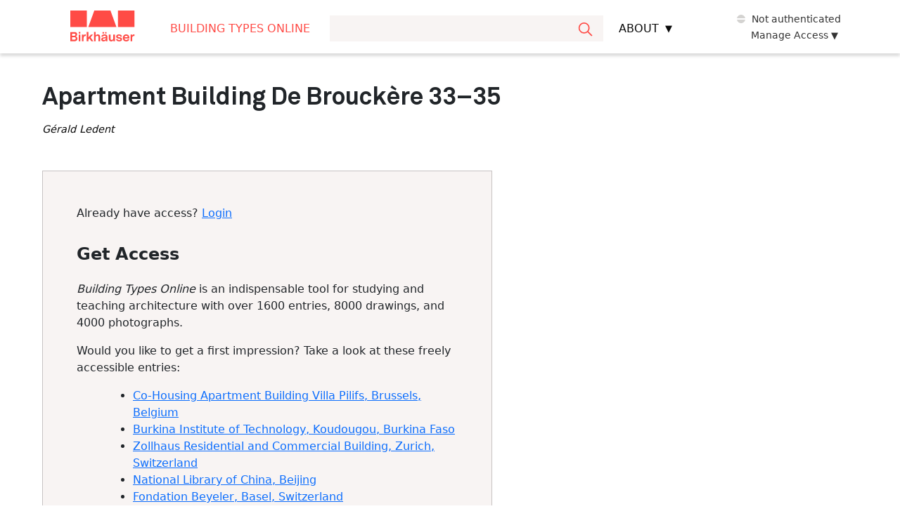

--- FILE ---
content_type: text/html; charset=UTF-8
request_url: https://bdt.degruyter.com/entry/bdt_28_010-apartment-building-de-brouckere-33-35/
body_size: 15767
content:
<!doctype html>
<html dir="ltr" lang="en-US" prefix="og: https://ogp.me/ns#">

<head>
    <meta charset="UTF-8">
    <meta name="viewport" content="width=device-width, initial-scale=1">
    <link rel="profile" href="https://gmpg.org/xfn/11">
            <!-- Hotjar Tracking Code -->
        <script>
            (function(h, o, t, j, a, r) {
                h.hj = h.hj || function() {
                    (h.hj.q = h.hj.q || []).push(arguments)
                };
                h._hjSettings = {
                    hjid: 3340412,
                    hjsv: 6
                };
                a = o.getElementsByTagName('head')[0];
                r = o.createElement('script');
                r.async = 1;
                r.src = t + h._hjSettings.hjid + j + h._hjSettings.hjsv;
                a.appendChild(r);
            })(window, document, 'https://static.hotjar.com/c/hotjar-', '.js?sv=');
        </script>
        <!-- Google tag (gtag.js) -->
    <script async src=https://www.googletagmanager.com/gtag/js?id=G-BPQZ0ZC4LX></script>
    <script>
        window.dataLayer = window.dataLayer || [];

        function gtag() {
            dataLayer.push(arguments);
        }
        gtag('js', new Date());
        gtag('config', 'G-BPQZ0ZC4LX');
    </script>

            <script>
            var _ll = _ll || [];

            _ll.push([
                "setDefaults", {
                    "pid": 'b37de8062c3a56bd',
                    "sid": 'c6mhu8kbffdionchs0gg0oj5jv',
                    "url": 'https://bdt.degruyter.com/entry/bdt_28_010-apartment-building-de-brouckere-33-35/',
                    "plid": "bdt",
                    "plname": "Building Types Online",
                    "dbid": "bdt",
                    "dbname": "Building Types Online"
                }
            ]);
        </script>
    
    <!-- load Akkurat-Light.woff2 from theme folder-->
    <link rel="preload" href="https://bdt.degruyter.com/wp-content/themes/dg-database/typography/Akkurat-Light.woff2" as="font" type="font/woff2" crossorigin>

    <title>(BDT_28_010) Apartment Building De Brouckère 33–35 - Building Types Online</title>

		<!-- All in One SEO 4.9.3 - aioseo.com -->
	<meta name="description" content="This building dates from the creation of Brussels’ central boulevards (1865–1880). It is located on a large plot of 22 m by 32 m. Behind a Haussmann-inspired façade, several dwelling types could originally be found. On the ground floor, three shops are connected to their first-floor accommodations by spiral staircases. On either side, two carriage" />
	<meta name="robots" content="max-image-preview:large" />
	<link rel="canonical" href="https://bdt.degruyter.com/entry/bdt_28_010-apartment-building-de-brouckere-33-35/" />
	<meta name="generator" content="All in One SEO (AIOSEO) 4.9.3" />
		<meta property="og:locale" content="en_US" />
		<meta property="og:site_name" content="Building Types Online - Building Types Online is an indispensable tool for studying and teaching architecture with over 1600 entries, 8000 drawings, and 4000 photographs." />
		<meta property="og:type" content="article" />
		<meta property="og:title" content="(BDT_28_010) Apartment Building De Brouckère 33–35 - Building Types Online" />
		<meta property="og:description" content="This building dates from the creation of Brussels’ central boulevards (1865–1880). It is located on a large plot of 22 m by 32 m. Behind a Haussmann-inspired façade, several dwelling types could originally be found. On the ground floor, three shops are connected to their first-floor accommodations by spiral staircases. On either side, two carriage" />
		<meta property="og:url" content="https://bdt.degruyter.com/entry/bdt_28_010-apartment-building-de-brouckere-33-35/" />
		<meta property="article:published_time" content="2025-12-18T10:16:26+00:00" />
		<meta property="article:modified_time" content="2025-12-18T10:16:26+00:00" />
		<meta name="twitter:card" content="summary_large_image" />
		<meta name="twitter:title" content="(BDT_28_010) Apartment Building De Brouckère 33–35 - Building Types Online" />
		<meta name="twitter:description" content="This building dates from the creation of Brussels’ central boulevards (1865–1880). It is located on a large plot of 22 m by 32 m. Behind a Haussmann-inspired façade, several dwelling types could originally be found. On the ground floor, three shops are connected to their first-floor accommodations by spiral staircases. On either side, two carriage" />
		<script type="application/ld+json" class="aioseo-schema">
			{"@context":"https:\/\/schema.org","@graph":[{"@type":"BreadcrumbList","@id":"https:\/\/bdt.degruyter.com\/entry\/bdt_28_010-apartment-building-de-brouckere-33-35\/#breadcrumblist","itemListElement":[{"@type":"ListItem","@id":"https:\/\/bdt.degruyter.com#listItem","position":1,"name":"Home","item":"https:\/\/bdt.degruyter.com","nextItem":{"@type":"ListItem","@id":"https:\/\/bdt.degruyter.com\/entry-type\/project\/#listItem","name":"Project"}},{"@type":"ListItem","@id":"https:\/\/bdt.degruyter.com\/entry-type\/project\/#listItem","position":2,"name":"Project","item":"https:\/\/bdt.degruyter.com\/entry-type\/project\/","nextItem":{"@type":"ListItem","@id":"https:\/\/bdt.degruyter.com\/entry\/bdt_28_010-apartment-building-de-brouckere-33-35\/#listItem","name":"(BDT_28_010) Apartment Building De Brouck\u00e8re 33\u201335"},"previousItem":{"@type":"ListItem","@id":"https:\/\/bdt.degruyter.com#listItem","name":"Home"}},{"@type":"ListItem","@id":"https:\/\/bdt.degruyter.com\/entry\/bdt_28_010-apartment-building-de-brouckere-33-35\/#listItem","position":3,"name":"(BDT_28_010) Apartment Building De Brouck\u00e8re 33\u201335","previousItem":{"@type":"ListItem","@id":"https:\/\/bdt.degruyter.com\/entry-type\/project\/#listItem","name":"Project"}}]},{"@type":"Organization","@id":"https:\/\/bdt.degruyter.com\/#organization","name":"Building Types Online","description":"Building Types Online is an indispensable tool for studying and teaching architecture with over 1600 entries, 8000 drawings, and 4000 photographs.","url":"https:\/\/bdt.degruyter.com\/"},{"@type":"WebPage","@id":"https:\/\/bdt.degruyter.com\/entry\/bdt_28_010-apartment-building-de-brouckere-33-35\/#webpage","url":"https:\/\/bdt.degruyter.com\/entry\/bdt_28_010-apartment-building-de-brouckere-33-35\/","name":"(BDT_28_010) Apartment Building De Brouck\u00e8re 33\u201335 - Building Types Online","description":"This building dates from the creation of Brussels\u2019 central boulevards (1865\u20131880). It is located on a large plot of 22 m by 32 m. Behind a Haussmann-inspired fa\u00e7ade, several dwelling types could originally be found. On the ground floor, three shops are connected to their first-floor accommodations by spiral staircases. On either side, two carriage","inLanguage":"en-US","isPartOf":{"@id":"https:\/\/bdt.degruyter.com\/#website"},"breadcrumb":{"@id":"https:\/\/bdt.degruyter.com\/entry\/bdt_28_010-apartment-building-de-brouckere-33-35\/#breadcrumblist"},"image":{"@type":"ImageObject","url":"https:\/\/bdt-cdn.s3.eu-central-1.amazonaws.com\/wp-content\/uploads\/2025\/11\/BDT_28_010_Photo01.jpg","@id":"https:\/\/bdt.degruyter.com\/entry\/bdt_28_010-apartment-building-de-brouckere-33-35\/#mainImage","width":465,"height":698},"primaryImageOfPage":{"@id":"https:\/\/bdt.degruyter.com\/entry\/bdt_28_010-apartment-building-de-brouckere-33-35\/#mainImage"},"datePublished":"2025-12-18T10:16:26+00:00","dateModified":"2025-12-18T10:16:26+00:00"},{"@type":"WebSite","@id":"https:\/\/bdt.degruyter.com\/#website","url":"https:\/\/bdt.degruyter.com\/","name":"Building Types Online","description":"Building Types Online is an indispensable tool for studying and teaching architecture with over 1600 entries, 8000 drawings, and 4000 photographs.","inLanguage":"en-US","publisher":{"@id":"https:\/\/bdt.degruyter.com\/#organization"}}]}
		</script>
		<!-- All in One SEO -->

<link rel="alternate" type="application/rss+xml" title="Building Types Online &raquo; Feed" href="https://bdt.degruyter.com/feed/" />
<link rel="alternate" type="application/rss+xml" title="Building Types Online &raquo; Comments Feed" href="https://bdt.degruyter.com/comments/feed/" />
<link rel="alternate" title="oEmbed (JSON)" type="application/json+oembed" href="https://bdt.degruyter.com/wp-json/oembed/1.0/embed?url=https%3A%2F%2Fbdt.degruyter.com%2Fentry%2Fbdt_28_010-apartment-building-de-brouckere-33-35%2F" />
<link rel="alternate" title="oEmbed (XML)" type="text/xml+oembed" href="https://bdt.degruyter.com/wp-json/oembed/1.0/embed?url=https%3A%2F%2Fbdt.degruyter.com%2Fentry%2Fbdt_28_010-apartment-building-de-brouckere-33-35%2F&#038;format=xml" />
<style id='wp-img-auto-sizes-contain-inline-css'>
img:is([sizes=auto i],[sizes^="auto," i]){contain-intrinsic-size:3000px 1500px}
/*# sourceURL=wp-img-auto-sizes-contain-inline-css */
</style>
<style id='wp-block-library-inline-css'>
:root{--wp-block-synced-color:#7a00df;--wp-block-synced-color--rgb:122,0,223;--wp-bound-block-color:var(--wp-block-synced-color);--wp-editor-canvas-background:#ddd;--wp-admin-theme-color:#007cba;--wp-admin-theme-color--rgb:0,124,186;--wp-admin-theme-color-darker-10:#006ba1;--wp-admin-theme-color-darker-10--rgb:0,107,160.5;--wp-admin-theme-color-darker-20:#005a87;--wp-admin-theme-color-darker-20--rgb:0,90,135;--wp-admin-border-width-focus:2px}@media (min-resolution:192dpi){:root{--wp-admin-border-width-focus:1.5px}}.wp-element-button{cursor:pointer}:root .has-very-light-gray-background-color{background-color:#eee}:root .has-very-dark-gray-background-color{background-color:#313131}:root .has-very-light-gray-color{color:#eee}:root .has-very-dark-gray-color{color:#313131}:root .has-vivid-green-cyan-to-vivid-cyan-blue-gradient-background{background:linear-gradient(135deg,#00d084,#0693e3)}:root .has-purple-crush-gradient-background{background:linear-gradient(135deg,#34e2e4,#4721fb 50%,#ab1dfe)}:root .has-hazy-dawn-gradient-background{background:linear-gradient(135deg,#faaca8,#dad0ec)}:root .has-subdued-olive-gradient-background{background:linear-gradient(135deg,#fafae1,#67a671)}:root .has-atomic-cream-gradient-background{background:linear-gradient(135deg,#fdd79a,#004a59)}:root .has-nightshade-gradient-background{background:linear-gradient(135deg,#330968,#31cdcf)}:root .has-midnight-gradient-background{background:linear-gradient(135deg,#020381,#2874fc)}:root{--wp--preset--font-size--normal:16px;--wp--preset--font-size--huge:42px}.has-regular-font-size{font-size:1em}.has-larger-font-size{font-size:2.625em}.has-normal-font-size{font-size:var(--wp--preset--font-size--normal)}.has-huge-font-size{font-size:var(--wp--preset--font-size--huge)}.has-text-align-center{text-align:center}.has-text-align-left{text-align:left}.has-text-align-right{text-align:right}.has-fit-text{white-space:nowrap!important}#end-resizable-editor-section{display:none}.aligncenter{clear:both}.items-justified-left{justify-content:flex-start}.items-justified-center{justify-content:center}.items-justified-right{justify-content:flex-end}.items-justified-space-between{justify-content:space-between}.screen-reader-text{border:0;clip-path:inset(50%);height:1px;margin:-1px;overflow:hidden;padding:0;position:absolute;width:1px;word-wrap:normal!important}.screen-reader-text:focus{background-color:#ddd;clip-path:none;color:#444;display:block;font-size:1em;height:auto;left:5px;line-height:normal;padding:15px 23px 14px;text-decoration:none;top:5px;width:auto;z-index:100000}html :where(.has-border-color){border-style:solid}html :where([style*=border-top-color]){border-top-style:solid}html :where([style*=border-right-color]){border-right-style:solid}html :where([style*=border-bottom-color]){border-bottom-style:solid}html :where([style*=border-left-color]){border-left-style:solid}html :where([style*=border-width]){border-style:solid}html :where([style*=border-top-width]){border-top-style:solid}html :where([style*=border-right-width]){border-right-style:solid}html :where([style*=border-bottom-width]){border-bottom-style:solid}html :where([style*=border-left-width]){border-left-style:solid}html :where(img[class*=wp-image-]){height:auto;max-width:100%}:where(figure){margin:0 0 1em}html :where(.is-position-sticky){--wp-admin--admin-bar--position-offset:var(--wp-admin--admin-bar--height,0px)}@media screen and (max-width:600px){html :where(.is-position-sticky){--wp-admin--admin-bar--position-offset:0px}}

/*# sourceURL=wp-block-library-inline-css */
</style><style id='global-styles-inline-css'>
:root{--wp--preset--aspect-ratio--square: 1;--wp--preset--aspect-ratio--4-3: 4/3;--wp--preset--aspect-ratio--3-4: 3/4;--wp--preset--aspect-ratio--3-2: 3/2;--wp--preset--aspect-ratio--2-3: 2/3;--wp--preset--aspect-ratio--16-9: 16/9;--wp--preset--aspect-ratio--9-16: 9/16;--wp--preset--color--black: #000000;--wp--preset--color--cyan-bluish-gray: #abb8c3;--wp--preset--color--white: #ffffff;--wp--preset--color--pale-pink: #f78da7;--wp--preset--color--vivid-red: #cf2e2e;--wp--preset--color--luminous-vivid-orange: #ff6900;--wp--preset--color--luminous-vivid-amber: #fcb900;--wp--preset--color--light-green-cyan: #7bdcb5;--wp--preset--color--vivid-green-cyan: #00d084;--wp--preset--color--pale-cyan-blue: #8ed1fc;--wp--preset--color--vivid-cyan-blue: #0693e3;--wp--preset--color--vivid-purple: #9b51e0;--wp--preset--gradient--vivid-cyan-blue-to-vivid-purple: linear-gradient(135deg,rgb(6,147,227) 0%,rgb(155,81,224) 100%);--wp--preset--gradient--light-green-cyan-to-vivid-green-cyan: linear-gradient(135deg,rgb(122,220,180) 0%,rgb(0,208,130) 100%);--wp--preset--gradient--luminous-vivid-amber-to-luminous-vivid-orange: linear-gradient(135deg,rgb(252,185,0) 0%,rgb(255,105,0) 100%);--wp--preset--gradient--luminous-vivid-orange-to-vivid-red: linear-gradient(135deg,rgb(255,105,0) 0%,rgb(207,46,46) 100%);--wp--preset--gradient--very-light-gray-to-cyan-bluish-gray: linear-gradient(135deg,rgb(238,238,238) 0%,rgb(169,184,195) 100%);--wp--preset--gradient--cool-to-warm-spectrum: linear-gradient(135deg,rgb(74,234,220) 0%,rgb(151,120,209) 20%,rgb(207,42,186) 40%,rgb(238,44,130) 60%,rgb(251,105,98) 80%,rgb(254,248,76) 100%);--wp--preset--gradient--blush-light-purple: linear-gradient(135deg,rgb(255,206,236) 0%,rgb(152,150,240) 100%);--wp--preset--gradient--blush-bordeaux: linear-gradient(135deg,rgb(254,205,165) 0%,rgb(254,45,45) 50%,rgb(107,0,62) 100%);--wp--preset--gradient--luminous-dusk: linear-gradient(135deg,rgb(255,203,112) 0%,rgb(199,81,192) 50%,rgb(65,88,208) 100%);--wp--preset--gradient--pale-ocean: linear-gradient(135deg,rgb(255,245,203) 0%,rgb(182,227,212) 50%,rgb(51,167,181) 100%);--wp--preset--gradient--electric-grass: linear-gradient(135deg,rgb(202,248,128) 0%,rgb(113,206,126) 100%);--wp--preset--gradient--midnight: linear-gradient(135deg,rgb(2,3,129) 0%,rgb(40,116,252) 100%);--wp--preset--font-size--small: 13px;--wp--preset--font-size--medium: 20px;--wp--preset--font-size--large: 36px;--wp--preset--font-size--x-large: 42px;--wp--preset--spacing--20: 0.44rem;--wp--preset--spacing--30: 0.67rem;--wp--preset--spacing--40: 1rem;--wp--preset--spacing--50: 1.5rem;--wp--preset--spacing--60: 2.25rem;--wp--preset--spacing--70: 3.38rem;--wp--preset--spacing--80: 5.06rem;--wp--preset--shadow--natural: 6px 6px 9px rgba(0, 0, 0, 0.2);--wp--preset--shadow--deep: 12px 12px 50px rgba(0, 0, 0, 0.4);--wp--preset--shadow--sharp: 6px 6px 0px rgba(0, 0, 0, 0.2);--wp--preset--shadow--outlined: 6px 6px 0px -3px rgb(255, 255, 255), 6px 6px rgb(0, 0, 0);--wp--preset--shadow--crisp: 6px 6px 0px rgb(0, 0, 0);}:where(.is-layout-flex){gap: 0.5em;}:where(.is-layout-grid){gap: 0.5em;}body .is-layout-flex{display: flex;}.is-layout-flex{flex-wrap: wrap;align-items: center;}.is-layout-flex > :is(*, div){margin: 0;}body .is-layout-grid{display: grid;}.is-layout-grid > :is(*, div){margin: 0;}:where(.wp-block-columns.is-layout-flex){gap: 2em;}:where(.wp-block-columns.is-layout-grid){gap: 2em;}:where(.wp-block-post-template.is-layout-flex){gap: 1.25em;}:where(.wp-block-post-template.is-layout-grid){gap: 1.25em;}.has-black-color{color: var(--wp--preset--color--black) !important;}.has-cyan-bluish-gray-color{color: var(--wp--preset--color--cyan-bluish-gray) !important;}.has-white-color{color: var(--wp--preset--color--white) !important;}.has-pale-pink-color{color: var(--wp--preset--color--pale-pink) !important;}.has-vivid-red-color{color: var(--wp--preset--color--vivid-red) !important;}.has-luminous-vivid-orange-color{color: var(--wp--preset--color--luminous-vivid-orange) !important;}.has-luminous-vivid-amber-color{color: var(--wp--preset--color--luminous-vivid-amber) !important;}.has-light-green-cyan-color{color: var(--wp--preset--color--light-green-cyan) !important;}.has-vivid-green-cyan-color{color: var(--wp--preset--color--vivid-green-cyan) !important;}.has-pale-cyan-blue-color{color: var(--wp--preset--color--pale-cyan-blue) !important;}.has-vivid-cyan-blue-color{color: var(--wp--preset--color--vivid-cyan-blue) !important;}.has-vivid-purple-color{color: var(--wp--preset--color--vivid-purple) !important;}.has-black-background-color{background-color: var(--wp--preset--color--black) !important;}.has-cyan-bluish-gray-background-color{background-color: var(--wp--preset--color--cyan-bluish-gray) !important;}.has-white-background-color{background-color: var(--wp--preset--color--white) !important;}.has-pale-pink-background-color{background-color: var(--wp--preset--color--pale-pink) !important;}.has-vivid-red-background-color{background-color: var(--wp--preset--color--vivid-red) !important;}.has-luminous-vivid-orange-background-color{background-color: var(--wp--preset--color--luminous-vivid-orange) !important;}.has-luminous-vivid-amber-background-color{background-color: var(--wp--preset--color--luminous-vivid-amber) !important;}.has-light-green-cyan-background-color{background-color: var(--wp--preset--color--light-green-cyan) !important;}.has-vivid-green-cyan-background-color{background-color: var(--wp--preset--color--vivid-green-cyan) !important;}.has-pale-cyan-blue-background-color{background-color: var(--wp--preset--color--pale-cyan-blue) !important;}.has-vivid-cyan-blue-background-color{background-color: var(--wp--preset--color--vivid-cyan-blue) !important;}.has-vivid-purple-background-color{background-color: var(--wp--preset--color--vivid-purple) !important;}.has-black-border-color{border-color: var(--wp--preset--color--black) !important;}.has-cyan-bluish-gray-border-color{border-color: var(--wp--preset--color--cyan-bluish-gray) !important;}.has-white-border-color{border-color: var(--wp--preset--color--white) !important;}.has-pale-pink-border-color{border-color: var(--wp--preset--color--pale-pink) !important;}.has-vivid-red-border-color{border-color: var(--wp--preset--color--vivid-red) !important;}.has-luminous-vivid-orange-border-color{border-color: var(--wp--preset--color--luminous-vivid-orange) !important;}.has-luminous-vivid-amber-border-color{border-color: var(--wp--preset--color--luminous-vivid-amber) !important;}.has-light-green-cyan-border-color{border-color: var(--wp--preset--color--light-green-cyan) !important;}.has-vivid-green-cyan-border-color{border-color: var(--wp--preset--color--vivid-green-cyan) !important;}.has-pale-cyan-blue-border-color{border-color: var(--wp--preset--color--pale-cyan-blue) !important;}.has-vivid-cyan-blue-border-color{border-color: var(--wp--preset--color--vivid-cyan-blue) !important;}.has-vivid-purple-border-color{border-color: var(--wp--preset--color--vivid-purple) !important;}.has-vivid-cyan-blue-to-vivid-purple-gradient-background{background: var(--wp--preset--gradient--vivid-cyan-blue-to-vivid-purple) !important;}.has-light-green-cyan-to-vivid-green-cyan-gradient-background{background: var(--wp--preset--gradient--light-green-cyan-to-vivid-green-cyan) !important;}.has-luminous-vivid-amber-to-luminous-vivid-orange-gradient-background{background: var(--wp--preset--gradient--luminous-vivid-amber-to-luminous-vivid-orange) !important;}.has-luminous-vivid-orange-to-vivid-red-gradient-background{background: var(--wp--preset--gradient--luminous-vivid-orange-to-vivid-red) !important;}.has-very-light-gray-to-cyan-bluish-gray-gradient-background{background: var(--wp--preset--gradient--very-light-gray-to-cyan-bluish-gray) !important;}.has-cool-to-warm-spectrum-gradient-background{background: var(--wp--preset--gradient--cool-to-warm-spectrum) !important;}.has-blush-light-purple-gradient-background{background: var(--wp--preset--gradient--blush-light-purple) !important;}.has-blush-bordeaux-gradient-background{background: var(--wp--preset--gradient--blush-bordeaux) !important;}.has-luminous-dusk-gradient-background{background: var(--wp--preset--gradient--luminous-dusk) !important;}.has-pale-ocean-gradient-background{background: var(--wp--preset--gradient--pale-ocean) !important;}.has-electric-grass-gradient-background{background: var(--wp--preset--gradient--electric-grass) !important;}.has-midnight-gradient-background{background: var(--wp--preset--gradient--midnight) !important;}.has-small-font-size{font-size: var(--wp--preset--font-size--small) !important;}.has-medium-font-size{font-size: var(--wp--preset--font-size--medium) !important;}.has-large-font-size{font-size: var(--wp--preset--font-size--large) !important;}.has-x-large-font-size{font-size: var(--wp--preset--font-size--x-large) !important;}
/*# sourceURL=global-styles-inline-css */
</style>

<style id='classic-theme-styles-inline-css'>
/*! This file is auto-generated */
.wp-block-button__link{color:#fff;background-color:#32373c;border-radius:9999px;box-shadow:none;text-decoration:none;padding:calc(.667em + 2px) calc(1.333em + 2px);font-size:1.125em}.wp-block-file__button{background:#32373c;color:#fff;text-decoration:none}
/*# sourceURL=/wp-includes/css/classic-themes.min.css */
</style>
<link rel='stylesheet' id='search-filter-plugin-styles-css' href='https://bdt.degruyter.com/wp-content/plugins/search-filter-pro/public/assets/css/search-filter.min.css?ver=2.5.19' media='all' />
<link rel='stylesheet' id='mco-style-css' href='https://bdt.degruyter.com/wp-content/themes/dg-database/style.css?ver=1.2.5' media='all' />
<link rel='stylesheet' id='bootstrap-css' href='https://bdt.degruyter.com/wp-content/themes/dg-database/bootstrap.min.css?ver=20220913' media='all' />
<link rel='stylesheet' id='swiper-bundle-css' href='https://bdt.degruyter.com/wp-content/themes/dg-database/swiper-bundle.min.css' media='all' />
<script src="https://bdt.degruyter.com/wp-includes/js/jquery/jquery.min.js?ver=3.7.1" id="jquery-core-js"></script>
<script src="https://bdt.degruyter.com/wp-includes/js/jquery/jquery-migrate.min.js?ver=3.4.1" id="jquery-migrate-js"></script>
<script id="search-filter-plugin-build-js-extra">
var SF_LDATA = {"ajax_url":"https://bdt.degruyter.com/wp-admin/admin-ajax.php","home_url":"https://bdt.degruyter.com/","extensions":[]};
//# sourceURL=search-filter-plugin-build-js-extra
</script>
<script src="https://bdt.degruyter.com/wp-content/plugins/search-filter-pro/public/assets/js/search-filter-build.min.js?ver=2.5.19" id="search-filter-plugin-build-js"></script>
<script src="https://bdt.degruyter.com/wp-content/plugins/search-filter-pro/public/assets/js/chosen.jquery.min.js?ver=2.5.19" id="search-filter-plugin-chosen-js"></script>
<link rel="https://api.w.org/" href="https://bdt.degruyter.com/wp-json/" /><link rel="alternate" title="JSON" type="application/json" href="https://bdt.degruyter.com/wp-json/wp/v2/entry/49974" /><link rel="EditURI" type="application/rsd+xml" title="RSD" href="https://bdt.degruyter.com/xmlrpc.php?rsd" />
<meta name="generator" content="WordPress 6.9" />
<link rel='shortlink' href='https://bdt.degruyter.com/?p=49974' />
 <style> #h5vpQuickPlayer { width: 100%; max-width: 100%; margin: 0 auto; } </style> <link rel="icon" type="image/png" sizes="32x32" href="https://bdt.degruyter.com/wp-content/themes/dg-database/images/BDT_32x32.png" /><link rel="apple-touch-icon" sizes="180x180" href="https://bdt.degruyter.com/wp-content/themes/dg-database/images/BDT_180x180.png"><link rel="icon" type="image/svg+xml" href="https://bdt.degruyter.com/wp-content/themes/dg-database/images/BDT_32x32.svg" /></head>

<body class="wp-singular entry-template-default single single-entry postid-49974 wp-theme-dg-database no-sidebar">
	<div id="page" class="site">
		<a class="skip-link screen-reader-text" href="#content">Skip to content</a>
		<header id="masthead" class="site-header">
			<div id="page-banner">
				<div id="nav-bar">
    <div id="nav-bar-container">
        <a id="nav-bar-logo" href="https://bdt.degruyter.com"><svg width="92" height="44" viewBox="0 0 92 44" fill="none" xmlns="http://www.w3.org/2000/svg">
                <path d="M25.5982 23.4667L34.1317 0.00146667H57.0822L65.6171 23.4681L25.5982 23.4667ZM23.5384 0H-0.0020752V23.4667H23.5384V0ZM91.2174 0.00146667H67.6769V23.4681H91.2174V0.00146667ZM7.72657 36.8793C8.36364 36.6681 8.8521 36.2839 9.19638 35.7236C9.53919 35.1633 9.7128 34.5547 9.7128 33.8961C9.7128 33.3476 9.57745 32.8284 9.30967 32.3356C9.04043 31.8457 8.64465 31.4512 8.12088 31.152C7.5971 30.8543 6.95415 30.7047 6.1935 30.7047H-0.0020752V43.7639H5.87423C6.75994 43.7639 7.52795 43.5937 8.17678 43.252C8.82562 42.9103 9.31997 42.4527 9.65542 41.8807C9.99235 41.3087 10.1615 40.6985 10.1615 40.0517C10.1615 39.3184 9.94821 38.6599 9.52448 38.0747C9.10075 37.4895 8.50047 37.092 7.72657 36.8793ZM2.39317 32.9428H5.57409C6.12434 32.9428 6.53925 33.0792 6.82026 33.3535C7.09981 33.6277 7.24105 33.9753 7.24105 34.3977C7.24105 34.6852 7.1719 34.9492 7.03654 35.1927C6.89824 35.4332 6.69226 35.6268 6.41713 35.7705C6.142 35.9143 5.81243 35.9847 5.42549 35.9847H2.39317V32.9428ZM7.48381 40.5929C7.33374 40.8789 7.10422 41.1063 6.79084 41.2735C6.47892 41.4421 6.09345 41.5257 5.63147 41.5257H2.39317V37.9251H5.74328C6.15524 37.9251 6.50688 38.0028 6.79966 38.1583C7.09539 38.3152 7.31903 38.5264 7.47498 38.7919C7.63094 39.0603 7.70892 39.3551 7.70892 39.6792C7.70892 40.0019 7.63388 40.3069 7.48381 40.5929ZM11.9197 30.4055H14.3547V32.8123H11.9197V30.4055ZM11.958 43.7639H14.2988V34.1557H11.958V43.7639ZM19.6749 34.5385C20.0912 34.21 20.6179 34.0443 21.255 34.0443H22.0981V36.3191H21.255C20.4061 36.3191 19.7955 36.5567 19.4218 37.0289C19.0481 37.5027 18.8598 38.192 18.8598 39.1013V43.7639H16.5204V34.1557H18.7847V35.9099C18.9598 35.3247 19.2555 34.8671 19.6749 34.5385ZM28.7556 38.0923L32.7251 43.7639H29.8988L27.1828 39.7525L25.6659 41.3204V43.7639H23.3281V30.4993H25.6659V38.4648L29.4692 34.1557H32.5177L28.7556 38.0923ZM39.1208 33.9885C40.2184 33.9885 41.0408 34.2965 41.5926 34.9111C42.1413 35.5271 42.415 36.3939 42.415 37.5159V43.7639H40.0757V37.8884C40.0757 37.2915 39.9138 36.8339 39.5887 36.5156C39.2635 36.1988 38.8339 36.0404 38.2984 36.0404C37.8614 36.0404 37.4685 36.1401 37.1169 36.3396C36.7697 36.5376 36.4975 36.8295 36.3048 37.2167C36.1106 37.6009 36.0135 38.0615 36.0135 38.5968V43.7639H33.6726V30.4993H36.0135V35.5931C36.3004 35.0695 36.7123 34.672 37.2493 34.3977C37.7849 34.1249 38.4102 33.9885 39.1208 33.9885ZM51.5061 32.868H49.4669V30.7795H51.5061V32.868ZM47.8926 30.7795H45.8534V32.868H47.8926V30.7795ZM51.7694 34.7893C52.4153 35.3247 52.7405 36.1401 52.7405 37.2343V43.7639H50.5688V42.086C50.2569 42.6815 49.8185 43.1464 49.2506 43.4764C48.6827 43.8049 48 43.9707 47.2011 43.9707C46.2389 43.9707 45.4664 43.7213 44.8809 43.2241C44.2924 42.7269 43.9996 42.0244 43.9996 41.1151C43.9996 40.1705 44.2997 39.4797 44.8985 39.0441C45.4973 38.61 46.2521 38.3357 47.1628 38.2228L49.202 37.9617C49.4521 37.9251 49.6655 37.8752 49.8406 37.8136C50.0156 37.7505 50.1554 37.6581 50.2613 37.5335C50.3673 37.4088 50.4202 37.2284 50.4202 36.9923C50.4202 36.6051 50.2775 36.3176 49.9892 36.124C49.7023 35.9319 49.2668 35.8351 48.6782 35.8351C48.0044 35.8351 47.4924 35.9539 47.1437 36.1885C46.7965 36.4261 46.5714 36.7679 46.4713 37.2152H44.1688C44.3321 36.1211 44.8117 35.3085 45.6106 34.7805C46.4081 34.2525 47.4689 33.9885 48.7915 33.9885C50.1275 33.9885 51.1176 34.2555 51.7694 34.7893ZM50.0833 40.9288C50.3084 40.5812 50.4202 40.1896 50.4202 39.7525V39.2729C50.3187 39.3125 50.2172 39.3521 50.1216 39.3815C49.8715 39.4548 49.5095 39.5237 49.0372 39.5853L47.8926 39.7525C47.4188 39.8039 47.0422 39.9124 46.7612 40.0796C46.4816 40.2483 46.3389 40.5313 46.3389 40.9288C46.3389 41.3013 46.4669 41.5829 46.7229 41.7677C46.9789 41.954 47.3512 42.0493 47.8367 42.0493C48.3354 42.0493 48.7783 41.9496 49.1667 41.7501C49.5522 41.5521 49.8582 41.2779 50.0833 40.9288ZM61.037 34.1557H63.3764V43.7639H61.1871V42.086C60.9267 42.7196 60.5294 43.1933 59.9998 43.5043C59.4672 43.8137 58.8463 43.9707 58.1371 43.9707C57.0749 43.9707 56.2598 43.6597 55.683 43.0379C55.1107 42.416 54.8238 41.5521 54.8238 40.4433V34.1557H57.1646V40.1265C57.1646 40.7235 57.3206 41.1781 57.6398 41.4891C57.9576 41.8 58.3858 41.954 58.9243 41.954C59.5599 41.954 60.0719 41.7193 60.4573 41.2456C60.8443 40.7733 61.037 40.1456 61.037 39.3609V34.1557ZM72.0613 38.6335C72.4924 38.8212 72.8441 39.0969 73.1192 39.4651C73.3943 39.8317 73.5312 40.3201 73.5312 40.9288C73.5312 41.9115 73.1633 42.6639 72.4277 43.186C71.692 43.7081 70.7298 43.9707 69.544 43.9707C68.3346 43.9707 67.2944 43.7023 66.4278 43.1684C65.5612 42.6331 65.0786 41.8308 64.9786 40.7616H67.3341C67.4239 41.2324 67.6666 41.5859 68.0653 41.8147C68.4655 42.0464 68.9819 42.1608 69.619 42.1608C70.1546 42.1608 70.568 42.0757 70.8549 41.9085C71.1418 41.7399 71.2845 41.4891 71.2845 41.1532C71.2845 40.8159 71.1521 40.5753 70.8828 40.4243C70.6151 40.2747 70.2061 40.1515 69.6558 40.0517L68.367 39.8479C67.752 39.7349 67.2223 39.5824 66.7736 39.3903C66.3263 39.1967 65.954 38.9048 65.6598 38.5132C65.3685 38.1201 65.2228 37.6083 65.2228 36.9732C65.2228 36.014 65.5642 35.2777 66.2512 34.7615C66.9354 34.2467 67.8991 33.9885 69.1335 33.9885C70.3797 33.9885 71.3743 34.2555 72.1172 34.7893C72.8603 35.3247 73.2766 36.1137 73.362 37.158H71.0594C71.0094 36.6989 70.8078 36.3543 70.4518 36.124C70.0972 35.8937 69.6264 35.7793 69.0393 35.7793C68.5273 35.7793 68.1345 35.8659 67.8608 36.0389C67.5842 36.2149 67.4474 36.4687 67.4474 36.8045C67.4474 37.1419 67.5754 37.3912 67.8314 37.5511C68.0874 37.7139 68.4714 37.8444 68.9819 37.9441L70.5165 38.2052C71.1182 38.3049 71.6317 38.4487 72.0613 38.6335ZM81.9837 34.65C81.3083 34.2085 80.4741 33.9885 79.4751 33.9885C78.4894 33.9885 77.636 34.2085 76.918 34.65C76.203 35.0929 75.6557 35.6987 75.282 36.4701C74.9068 37.2416 74.7214 38.1113 74.7214 39.0823C74.7214 40.1265 74.923 41.0153 75.3276 41.7501C75.7337 42.4835 76.2986 43.0379 77.0225 43.4104C77.7464 43.7844 78.5747 43.9707 79.5134 43.9707C80.661 43.9707 81.6217 43.6993 82.3942 43.1596C83.1681 42.6169 83.6801 41.8381 83.9302 40.8159H81.6114C81.4467 41.2148 81.198 41.514 80.8596 41.712C80.5242 41.9129 80.0872 42.0112 79.5487 42.0112C78.9749 42.0112 78.4982 41.8997 78.1171 41.6753C77.7361 41.4509 77.4551 41.1195 77.2653 40.678C77.1476 40.3949 77.0696 40.0649 77.0255 39.6983H83.9861V39.1013C83.9861 38.1069 83.8213 37.2255 83.4888 36.4599C83.1607 35.6943 82.6575 35.0929 81.9837 34.65ZM77.0975 37.9251C77.1387 37.7256 77.1888 37.5364 77.2564 37.3663C77.4374 36.9043 77.714 36.5537 78.0818 36.3103C78.4496 36.0697 78.9131 35.948 79.4751 35.948C79.9239 35.948 80.3049 36.0243 80.6168 36.1797C80.9273 36.3352 81.1759 36.5625 81.3554 36.8603C81.5379 37.1609 81.6453 37.5144 81.6835 37.9251H77.0975ZM91.2174 34.0443V36.3191H90.3744C89.5269 36.3191 88.9149 36.5567 88.5397 37.0289C88.1675 37.5027 87.9777 38.192 87.9777 39.1013V43.7639H85.6383V34.1557H87.9012V35.9099C88.0777 35.3247 88.3749 34.8671 88.7942 34.5385C89.2121 34.21 89.7388 34.0443 90.3744 34.0443H91.2174Z" fill="currentColor" />
            </svg>
        </a>
        <h1 id="navbar-top-title" title="Building Types Online">
            <a href="https://bdt.degruyter.com">Building Types Online</a>
        </h1>
        <div id="search-bar-container">
            <div class="search-bar">
                                    <form role="search" method="get" class="search-form ms-2" action="https://bdt.degruyter.com/">
    <label style="width:100%">
        <span class="screen-reader-text">Start Exploring the Database...</span>
        <input id="search-input" type="search" class="ps-4 search-field" placeholder="" value="" name="s" title="Start Exploring the Database..." style="width:100%" />
    </label>
    <button type="submit" class="search-submit">
        <svg width="21" height="21" viewBox="0 0 21 21" fill="none" xmlns="http://www.w3.org/2000/svg">
            <circle cx="8.68407" cy="8.85143" r="7.05777" stroke="currentColor" stroke-width="1.66667" />
            <path d="M13.8545 14.0215L19.8408 20.0079" stroke="currentColor" stroke-width="1.66667" />
        </svg>
    </button>
</form>                            </div>
        </div>
        <nav id="site-navigation" class="main-navigation">
            <div id="d-menu" class="menu-container">
                <div class="menu-main-menu-container"><ul id="primary-menu" class="primary-menu"><li id="menu-item-7967" class="menu-item menu-item-type-custom menu-item-object-custom menu-item-has-children menu-item-7967"><a href="#">About</a>
<ul class="sub-menu">
	<li id="menu-item-24403" class="menu-item menu-item-type-post_type menu-item-object-page menu-item-24403"><a href="https://bdt.degruyter.com/about-this-database/">About this database</a></li>
	<li id="menu-item-31732" class="menu-item menu-item-type-post_type menu-item-object-page menu-item-31732"><a href="https://bdt.degruyter.com/search-help/">Search Help</a></li>
	<li id="menu-item-31737" class="menu-item menu-item-type-post_type menu-item-object-page menu-item-31737"><a href="https://bdt.degruyter.com/project-team-and-acknowledgements/">Acknowledgements</a></li>
	<li id="menu-item-31735" class="menu-item menu-item-type-post_type menu-item-object-page menu-item-31735"><a href="https://bdt.degruyter.com/preface/">Preface</a></li>
	<li id="menu-item-31734" class="menu-item menu-item-type-post_type menu-item-object-page menu-item-31734"><a href="https://bdt.degruyter.com/a-taxonomy-of-typological-classifications/">Taxonomy</a></li>
	<li id="menu-item-24404" class="menu-item menu-item-type-post_type menu-item-object-page menu-item-24404"><a href="https://bdt.degruyter.com/publications/">Publications</a></li>
</ul>
</li>
</ul></div>            </div>
        </nav>
        <div id="nav-user-container">
            <button id="nav-user" class="nav-button" type="button">
                <span id="user-icon-container">
                    <img id="status-icon" src="https://bdt.degruyter.com/wp-content/themes/dg-database/images/1x1.png" alt="user icon">
                    <img id="user-icon" src="https://bdt.degruyter.com/wp-content/themes/dg-database/images/userIcon.svg" alt="user icon">
                    <span id="user-text">Checking Authentication...</span>
                </span>
                <span id="access-text">Manage Access</span>
            </button>
            <div id="user-submenu">
                <div id="tzusht"></div>
                <a href="https://bdt.degruyter.com/log-in">Sign In / Sign Up</a>
            </div>
        </div>
        <!-- <nav class="mobile-navigation">
            <div id="m-menu" class="menu-container">
                <button id="hamburger-menu" class="hamburger-menu" aria-label="Toggle navigation">
                    <img src="https://bdt.degruyter.com/wp-content/themes/dg-database/images/hamburger-menu.svg" alt="Menu">
                </button>
                <div id="mobile-menu-container" class="mobile-menu-container">
                    <div id="mobile-menu" class="mobile-menu"><ul>
<li class="page_item page-item-22661"><a href="https://bdt.degruyter.com/a-taxonomy-of-typological-classifications/">A Taxonomy of Typological Classifications</a></li>
<li class="page_item page-item-22669"><a href="https://bdt.degruyter.com/about-this-database/">About this database</a></li>
<li class="page_item page-item-22625"><a href="https://bdt.degruyter.com/cookie-policy/">Cookie Policy</a></li>
<li class="page_item page-item-22630"><a href="https://bdt.degruyter.com/imprint/">Imprint</a></li>
<li class="page_item page-item-22645"><a href="https://bdt.degruyter.com/paywall/">Paywall</a></li>
<li class="page_item page-item-22657"><a href="https://bdt.degruyter.com/preface/">Preface</a></li>
<li class="page_item page-item-23137"><a href="https://bdt.degruyter.com/privacy-policy/">Privacy Policy</a></li>
<li class="page_item page-item-22665"><a href="https://bdt.degruyter.com/project-team-and-acknowledgements/">Project Team and Acknowledgements</a></li>
<li class="page_item page-item-22655"><a href="https://bdt.degruyter.com/publications/">Publications</a></li>
<li class="page_item page-item-22636"><a href="https://bdt.degruyter.com/search-help/">Search Help</a></li>
<li class="page_item page-item-22649"><a href="https://bdt.degruyter.com/log-in/">x-log-in</a></li>
<li class="page_item page-item-22647"><a href="https://bdt.degruyter.com/log-out/">x-log-out</a></li>
<li class="page_item page-item-22643"><a href="https://bdt.degruyter.com/login-status/">x-login-status</a></li>
</ul></div>
                </div>
            </div>
        </nav> -->
    </div>
</div><!-- #nav-bar -->			</div>
		</header><!-- #masthead -->

		<div id="content" class="site-content">
<main id="primary" class="site-main">

	



<article id="post-49974" class="content-wrapper">
    <header class="entry-header">
        <h2></h2>
        <h1 class="entry-title">Apartment Building De Brouckère 33–35</h1>
        <p>Gérald Ledent </p>
    </header><!-- .entry-header -->
            <div class="bp_wrapper">
            <div class="paywall_wrapper">
                <!-- wp:paragraph -->
<p>Already have access? <a href="/log-in">Login</a></p>
<!-- /wp:paragraph -->

<!-- wp:heading {"level":4} -->
<h4 class="wp-block-heading">Get Access</h4>
<!-- /wp:heading -->

<!-- wp:paragraph -->
<p><em>Building Types Online</em> is an indispensable tool for studying and teaching architecture with over 1600 entries, 8000 drawings, and 4000 photographs.</p>
<!-- /wp:paragraph -->

<!-- wp:paragraph -->
<p>Would you like to get a first impression? Take a look at these freely accessible entries:</p>
<!-- /wp:paragraph -->

<!-- wp:list -->
<ul class="wp-block-list"><!-- wp:list-item -->
<li><a href="https://bdt.degruyter.com/entry/bdt_28_035-co-housing-apartment-building-villa-pilifs/" title="">Co-Housing Apartment Building Villa Pilifs, Brussels, Belgium</a></li>
<!-- /wp:list-item -->

<!-- wp:list-item -->
<li><a href="https://bdt.degruyter.com/entry/bdt_31_005-burkina-institute-of-technology/" title="">Burkina Institute of Technology, Koudougou, Burkina Faso</a></li>
<!-- /wp:list-item -->

<!-- wp:list-item -->
<li><a href="https://bdt.degruyter.com/entry/bdt_27_035-zollhaus-residential-and-commercial-building/" title="">Zollhaus Residential and Commercial Building, Zurich, Switzerland</a></li>
<!-- /wp:list-item -->

<!-- wp:list-item -->
<li><a href="https://bdt.degruyter.com/entry/bdt_17_023/">National Library of China, Beijing</a></li>
<!-- /wp:list-item -->

<!-- wp:list-item -->
<li><a href="https://bdt.degruyter.com/entry/bdt_07_033/">Fondation Beyeler, Basel, Switzerland</a></li>
<!-- /wp:list-item -->

<!-- wp:list-item -->
<li><a href="https://bdt.degruyter.com/entry/bdt_08_007/">Acoustics in Sacred Buildings</a></li>
<!-- /wp:list-item --></ul>
<!-- /wp:list -->

<!-- wp:paragraph -->
<p></p>
<!-- /wp:paragraph -->

<!-- wp:paragraph -->
<p>An <strong>individual subscription</strong> to <em>Building Types Online</em> costs 299€ | 349$ | 249£ (incl. VAT) per year. If you are interested in such a subscription, please contact <a href="mailto:orders-journals@degruyter.com">orders-journals@degruyterbrill.com</a>.</p>
<!-- /wp:paragraph -->

<!-- wp:paragraph {"className":""} -->
<p>For further information and prices for <strong>institutional access</strong>, please contact our <a href="https://www.degruyterbrill.com/publishing/about-us/contact-us/sales" title="">Sales Team</a>.</p>
<!-- /wp:paragraph -->

<!-- wp:paragraph -->
<p></p>
<!-- /wp:paragraph -->            </div>
        </div>

        
    
</main><!-- #main -->


</div><!-- #content -->

<footer id="colophon" class="site-footer">
	<div class="content-wrapper">

		<div class="row">
			<div class="col-sm-12 col-md-6 px-md-0 px-4 pb-4">
				<p class="bto_footer">
					<a href="https://bdt.degruyter.com/?full=true">
						Building<br>Types<br>Online					</a>
					<br><br>
					<a href="https://bdt.degruyter.com/?full=true">
						<svg width="100" height="49" viewBox="0 0 100 49" fill="none" xmlns="http://www.w3.org/2000/svg">
							<path d="M27.9276 25.9613L37.2368 0.362928H62.2738L71.5846 25.9629L27.9276 25.9613ZM25.6806 0.361328H0V25.9613H25.6806V0.361328ZM99.5122 0.362928H73.8316V25.9629H99.5122V0.362928ZM8.43125 40.5933C9.12623 40.3629 9.6591 39.9437 10.0347 39.3325C10.4087 38.7213 10.598 38.0573 10.598 37.3389C10.598 36.7405 10.4504 36.1741 10.1583 35.6365C9.86455 35.1021 9.43279 34.6717 8.8614 34.3453C8.29001 34.0205 7.58861 33.8573 6.7588 33.8573H0V48.1037H6.41051C7.37674 48.1037 8.21457 47.9181 8.92239 47.5453C9.63021 47.1725 10.1695 46.6733 10.5355 46.0493C10.903 45.4253 11.0876 44.7597 11.0876 44.0541C11.0876 43.2541 10.8549 42.5357 10.3926 41.8973C9.93035 41.2589 9.2755 40.8253 8.43125 40.5933ZM2.613 36.2989H6.08308C6.68337 36.2989 7.13599 36.4477 7.44255 36.7469C7.74751 37.0461 7.90159 37.4253 7.90159 37.8861C7.90159 38.1997 7.82615 38.4877 7.67849 38.7533C7.52762 39.0157 7.30291 39.2269 7.00277 39.3837C6.70263 39.5405 6.3431 39.6173 5.92098 39.6173H2.613V36.2989ZM8.16642 44.6445C8.00271 44.9565 7.75232 45.2045 7.41045 45.3869C7.07018 45.5709 6.64966 45.6621 6.14568 45.6621H2.613V41.7341H6.26766C6.71707 41.7341 7.10068 41.8189 7.42008 41.9885C7.74269 42.1597 7.98666 42.3901 8.15679 42.6797C8.32692 42.9725 8.41199 43.2941 8.41199 43.6477C8.41199 43.9997 8.33013 44.3325 8.16642 44.6445ZM13.0056 33.5309H15.6619V36.1565H13.0056V33.5309ZM13.0473 48.1037H15.6009V37.6221H13.0473V48.1037ZM21.4657 38.0397C21.92 37.6813 22.4946 37.5005 23.1896 37.5005H24.1092V39.9821H23.1896C22.2634 39.9821 21.5974 40.2413 21.1897 40.7565C20.782 41.2733 20.5766 42.0253 20.5766 43.0173V48.1037H18.0245V37.6221H20.4947V39.5357C20.6857 38.8973 21.0083 38.3981 21.4657 38.0397ZM31.372 41.9165L35.7024 48.1037H32.6191L29.6562 43.7277L28.0014 45.4381V48.1037H25.451V33.6333H28.0014V42.3229L32.1505 37.6221H35.4761L31.372 41.9165ZM42.6795 37.4397C43.8769 37.4397 44.7741 37.7757 45.376 38.4461C45.9746 39.1181 46.2732 40.0637 46.2732 41.2877V48.1037H43.7212V41.6941C43.7212 41.0429 43.5446 40.5437 43.1899 40.1965C42.8352 39.8509 42.3665 39.6781 41.7823 39.6781C41.3056 39.6781 40.877 39.7869 40.4934 40.0045C40.1146 40.2205 39.8177 40.5389 39.6075 40.9613C39.3956 41.3805 39.2897 41.8829 39.2897 42.4669V48.1037H36.736V33.6333H39.2897V39.1901C39.6026 38.6189 40.0521 38.1853 40.6379 37.8861C41.2221 37.5885 41.9043 37.4397 42.6795 37.4397ZM56.1907 36.2173H53.9661V33.9389H56.1907V36.2173ZM52.2487 33.9389H50.0241V36.2173H52.2487V33.9389ZM56.478 38.3133C57.1826 38.8973 57.5373 39.7869 57.5373 40.9805V48.1037H55.1683V46.2733C54.828 46.9229 54.3497 47.4301 53.7302 47.7901C53.1106 48.1485 52.3659 48.3293 51.4943 48.3293C50.4447 48.3293 49.602 48.0573 48.9632 47.5149C48.3212 46.9725 48.0018 46.2061 48.0018 45.2141C48.0018 44.1837 48.3292 43.4301 48.9825 42.9549C49.6357 42.4813 50.4591 42.1821 51.4526 42.0589L53.6772 41.7741C53.9501 41.7341 54.1828 41.6797 54.3738 41.6125C54.5648 41.5437 54.7173 41.4429 54.8328 41.3069C54.9484 41.1709 55.0062 40.9741 55.0062 40.7165C55.0062 40.2941 54.8505 39.9805 54.5359 39.7693C54.2229 39.5597 53.7478 39.4541 53.1058 39.4541C52.3707 39.4541 51.8121 39.5837 51.4317 39.8397C51.053 40.0989 50.8074 40.4717 50.6982 40.9597H48.1864C48.3645 39.7661 48.8878 38.8797 49.7593 38.3037C50.6292 37.7277 51.7865 37.4397 53.2294 37.4397C54.6868 37.4397 55.767 37.7309 56.478 38.3133ZM54.6386 45.0109C54.8842 44.6317 55.0062 44.2045 55.0062 43.7277V43.2045C54.8954 43.2477 54.7847 43.2909 54.6803 43.3229C54.4075 43.4029 54.0126 43.4781 53.4974 43.5453L52.2487 43.7277C51.7319 43.7837 51.321 43.9021 51.0144 44.0845C50.7095 44.2685 50.5538 44.5773 50.5538 45.0109C50.5538 45.4173 50.6934 45.7245 50.9727 45.9261C51.252 46.1293 51.6581 46.2333 52.1877 46.2333C52.7318 46.2333 53.2149 46.1245 53.6387 45.9069C54.0592 45.6909 54.393 45.3917 54.6386 45.0109ZM66.5881 37.6221H69.1401V48.1037H66.7518V46.2733C66.4677 46.9645 66.0344 47.4813 65.4566 47.8205C64.8755 48.1581 64.1982 48.3293 63.4246 48.3293C62.2657 48.3293 61.3765 47.9901 60.7474 47.3117C60.123 46.6333 59.81 45.6909 59.81 44.4813V37.6221H62.3636V44.1357C62.3636 44.7869 62.5338 45.2829 62.8821 45.6221C63.2288 45.9613 63.6958 46.1293 64.2833 46.1293C64.9766 46.1293 65.5352 45.8733 65.9557 45.3565C66.3778 44.8413 66.5881 44.1565 66.5881 43.3005V37.6221ZM78.6146 42.5069C79.0849 42.7117 79.4685 43.0125 79.7687 43.4141C80.0688 43.8141 80.2181 44.3469 80.2181 45.0109C80.2181 46.0829 79.8168 46.9037 79.0143 47.4733C78.2118 48.0429 77.1621 48.3293 75.8684 48.3293C74.5491 48.3293 73.4143 48.0365 72.4689 47.4541C71.5236 46.8701 70.9971 45.9949 70.888 44.8285H73.4576C73.5556 45.3421 73.8204 45.7277 74.2554 45.9773C74.6919 46.2301 75.2553 46.3549 75.9503 46.3549C76.5345 46.3549 76.9855 46.2621 77.2985 46.0797C77.6115 45.8957 77.7672 45.6221 77.7672 45.2557C77.7672 44.8877 77.6227 44.6253 77.329 44.4605C77.0369 44.2973 76.5907 44.1629 75.9904 44.0541L74.5844 43.8317C73.9135 43.7085 73.3357 43.5421 72.8461 43.3325C72.3582 43.1213 71.9521 42.8029 71.6311 42.3757C71.3133 41.9469 71.1544 41.3885 71.1544 40.6957C71.1544 39.6493 71.5268 38.8461 72.2763 38.2829C73.0227 37.7213 74.074 37.4397 75.4206 37.4397C76.7801 37.4397 77.8651 37.7309 78.6756 38.3133C79.4862 38.8973 79.9404 39.7581 80.0335 40.8973H77.5216C77.467 40.3965 77.2471 40.0205 76.8587 39.7693C76.4719 39.5181 75.9583 39.3933 75.3179 39.3933C74.7593 39.3933 74.3308 39.4877 74.0323 39.6765C73.7305 39.8685 73.5812 40.1453 73.5812 40.5117C73.5812 40.8797 73.7209 41.1517 74.0002 41.3261C74.2794 41.5037 74.6983 41.6461 75.2553 41.7549L76.9293 42.0397C77.5858 42.1485 78.146 42.3053 78.6146 42.5069ZM89.439 38.1613C88.7023 37.6797 87.7922 37.4397 86.7024 37.4397C85.627 37.4397 84.6961 37.6797 83.9128 38.1613C83.1328 38.6445 82.5357 39.3053 82.1281 40.1469C81.7188 40.9885 81.5165 41.9373 81.5165 42.9965C81.5165 44.1357 81.7364 45.1053 82.1778 45.9069C82.6208 46.7069 83.2371 47.3117 84.0268 47.7181C84.8165 48.1261 85.7201 48.3293 86.7441 48.3293C87.9961 48.3293 89.0441 48.0333 89.8868 47.4445C90.731 46.8525 91.2896 46.0029 91.5625 44.8877H89.0329C88.8531 45.3229 88.5819 45.6493 88.2127 45.8653C87.8468 46.0845 87.3701 46.1917 86.7827 46.1917C86.1567 46.1917 85.6367 46.0701 85.221 45.8253C84.8053 45.5805 84.4987 45.2189 84.2916 44.7373C84.1632 44.4285 84.0782 44.0685 84.03 43.6685H91.6234V43.0173C91.6234 41.9325 91.4437 40.9709 91.0809 40.1357C90.723 39.3005 90.1741 38.6445 89.439 38.1613ZM84.1087 41.7341C84.1536 41.5165 84.2082 41.3101 84.282 41.1245C84.4794 40.6205 84.7812 40.2381 85.1824 39.9725C85.5837 39.7101 86.0893 39.5773 86.7024 39.5773C87.1919 39.5773 87.6076 39.6605 87.9479 39.8301C88.2866 39.9997 88.5578 40.2477 88.7536 40.5725C88.9527 40.9005 89.0698 41.2861 89.1116 41.7341H84.1087ZM99.5122 37.5005V39.9821H98.5925C97.668 39.9821 97.0003 40.2413 96.591 40.7565C96.185 41.2733 95.9779 42.0253 95.9779 43.0173V48.1037H93.4259V37.6221H95.8944V39.5357C96.087 38.8973 96.4113 38.3981 96.8687 38.0397C97.3245 37.6813 97.8991 37.5005 98.5925 37.5005H99.5122Z" fill="white" />
						</svg>
					</a>
				</p>
			</div>
			<div class="col-sm-12 col-md-2 px-md-2 px-5">
				<p class="links_footer"><a href="https://bdt.degruyter.com/about-this-database/">About this database</a><a href="https://bdt.degruyter.com/search-help/">Search Help</a><a href="https://bdt.degruyter.com/project-team-and-acknowledgements/">Acknowledgements</a><a href="https://bdt.degruyter.com/preface/">Preface</a><a href="https://bdt.degruyter.com/a-taxonomy-of-typological-classifications/">Taxonomy</a><a href="https://bdt.degruyter.com/publications/">Publications</a></p>			</div>
			<div class="col-sm-12 col-md-2 pe-md-1 px-5">
				<p class="links_footer"><a href="https://www.degruyter.com/publishing/about-us/contact?lang=en" target="_blank">Contact</a><a href="https://www.degruyter.com/publishing/our-privacy-policy?lang=en" target="_blank">Privacy Policy</a><a href="https://bdt.degruyter.com/cookie-policy/">Cookie Policy</a><a href="https://www.degruyter.com/publishing/terms-conditions?lang=en" target="_blank">Terms &amp; Conditions</a><a href="https://bdt.degruyter.com/imprint/">Imprint</a></p>			</div>
			<div class="col-sm-12 col-md-2 pe-md-1 px-5">
				<p class="address_footer">Birkhäuser Verlag GmbH<br>Im Westfeld 8<br>4055 Basel<br>Switzerland</p>
				<p class="d-inline-block copyright_footer mt-5 pt-3">© 2026 Birkhäuser</p>
			</div>
		</div>
	</div>
	<div id="lang-code" data-code="en"></div>
</footer><!-- #colophon -->
</div><!-- #page -->

<script type="speculationrules">
{"prefetch":[{"source":"document","where":{"and":[{"href_matches":"/*"},{"not":{"href_matches":["/wp-*.php","/wp-admin/*","/wp-content/uploads/*","/wp-content/*","/wp-content/plugins/*","/wp-content/themes/dg-database/*","/*\\?(.+)"]}},{"not":{"selector_matches":"a[rel~=\"nofollow\"]"}},{"not":{"selector_matches":".no-prefetch, .no-prefetch a"}}]},"eagerness":"conservative"}]}
</script>

    <style>
        /* .plyr__progress input[type=range]::-ms-scrollbar-track {
            box-shadow: none !important;
        }

        .plyr__progress input[type=range]::-webkit-scrollbar-track {
            box-shadow: none !important;
        } */

        .plyr {
            input[type=range]::-webkit-slider-runnable-track {
                box-shadow: none;
            }

            input[type=range]::-moz-range-track {
                box-shadow: none;
            }

            input[type=range]::-ms-track {
                box-shadow: none;
            }
        }
    </style>
<script src="https://bdt.degruyter.com/wp-includes/js/jquery/ui/core.min.js?ver=1.13.3" id="jquery-ui-core-js"></script>
<script src="https://bdt.degruyter.com/wp-includes/js/jquery/ui/datepicker.min.js?ver=1.13.3" id="jquery-ui-datepicker-js"></script>
<script id="jquery-ui-datepicker-js-after">
jQuery(function(jQuery){jQuery.datepicker.setDefaults({"closeText":"Close","currentText":"Today","monthNames":["January","February","March","April","May","June","July","August","September","October","November","December"],"monthNamesShort":["Jan","Feb","Mar","Apr","May","Jun","Jul","Aug","Sep","Oct","Nov","Dec"],"nextText":"Next","prevText":"Previous","dayNames":["Sunday","Monday","Tuesday","Wednesday","Thursday","Friday","Saturday"],"dayNamesShort":["Sun","Mon","Tue","Wed","Thu","Fri","Sat"],"dayNamesMin":["S","M","T","W","T","F","S"],"dateFormat":"MM d, yy","firstDay":1,"isRTL":false});});
//# sourceURL=jquery-ui-datepicker-js-after
</script>
<script src="https://bdt.degruyter.com/wp-content/themes/dg-database/js/swiper-bundle.min.js" id="swiper-bundle-js"></script>
<script src="https://bdt.degruyter.com/wp-content/themes/dg-database/js/initialize-swiper.js?ver=1.2.5" id="initialize-swiper-js"></script>
<script src="https://bdt.degruyter.com/wp-content/themes/dg-database/js/cookie-control.js" id="cookie-control-js"></script>
<script src="https://bdt.degruyter.com/wp-content/themes/dg-database/js/navigation.js?ver=1.2.5" id="mco-navigation-js"></script>
<script id="mco-menu-js-extra">
var themeData = {"siteUrl":"https://bdt.degruyter.com","homeUrl":"https://bdt.degruyter.com","themeUrl":"https://bdt.degruyter.com/wp-content/themes/dg-database","ajaxUrl":"https://bdt.degruyter.com/wp-admin/admin-ajax.php"};
//# sourceURL=mco-menu-js-extra
</script>
<script src="https://bdt.degruyter.com/wp-content/themes/dg-database/js/menu.js?ver=1.2.5" id="mco-menu-js"></script>
<script src="https://bdt.degruyter.com/wp-content/themes/dg-database/js/sidebar.js?ver=1.2.5" id="mco-sidebar-js"></script>
<script src="https://bdt.degruyter.com/wp-content/themes/dg-database/js/search-and-filters-patches.js?ver=1.2.5" id="mco-search-and-filters-patches-js"></script>
<script src="https://bdt.degruyter.com/wp-content/themes/dg-database/js/cookie-consent.js?ver=1.2.5" id="mco-cookie-consent-js"></script>
<script src="https://bdt.degruyter.com/wp-content/themes/dg-database/js/filter-toggle.js?ver=1.0.0" id="filter-toggle-js"></script>
<div id="filtersareactive">&nbsp;</div>
<script async type="text/javascript">
	var _ll = _ll || [];
	! function() {
		var e = document,
			t = e.createElement("script"),
			n = e.getElementsByTagName("script")[0];
		t.type = "text/javascript", t.async = !0, t.defer = !0, t.src = "//connect.liblynx.com/log/js/counter5.min.js", n.parentNode.insertBefore(t, n)
	}()
</script>
</body>

</html>

--- FILE ---
content_type: text/html; charset=UTF-8
request_url: https://bdt.degruyter.com/login-status
body_size: -52
content:
{"auth":"no","aname":"","icon":"https:\/\/bdt.degruyter.com\/wp-content\/themes\/dg-database\/images\/not.svg"}

--- FILE ---
content_type: text/javascript
request_url: https://bdt.degruyter.com/wp-content/themes/dg-database/js/filter-toggle.js?ver=1.0.0
body_size: 243
content:
jQuery(document).ready(function ($) {
  console.log("Filter toggle script loaded");

  // Get the filter title and form elements
  const filterTitle = $(".search_filter_title");
  const filterForm = $(".search_filter_form");

  console.log("Filter title element:", filterTitle.length);
  console.log("Filter form element:", filterForm.length);

  // Add click handler to the filter title
  filterTitle.on("click", function (e) {
    console.log("Filter title clicked");
    e.preventDefault();

    // Add debug to check if class is being toggled
    console.log("Form display before:", filterForm.css("display"));
    filterForm.toggleClass("show");
    console.log("Show class present:", filterForm.hasClass("show"));
    console.log("Form display after:", filterForm.css("display"));

    $(this).toggleClass("arrow-down");
  });
});


--- FILE ---
content_type: text/javascript
request_url: https://bdt.degruyter.com/wp-content/themes/dg-database/js/sidebar.js?ver=1.2.5
body_size: 178
content:
jQuery(document).ready(function ($) {
  const $toggleBtn = $(".toggle-sidebar");
  const $sidebar = $(".sidebar-toc-wrapper");
  const $icon = $toggleBtn.find(".arrow-icon");

  $toggleBtn.on("click", function () {
    if ($sidebar.hasClass("mobile-collapsed") && window.innerWidth < 650) {
      $sidebar.removeClass("mobile-collapsed");
    } else {
      $sidebar.toggleClass("collapsed");
      const isExpanded = $toggleBtn.attr("aria-expanded") === "true";
      $toggleBtn.attr("aria-expanded", !isExpanded);
      $icon.toggleClass("rotated");
    }
  });
});


--- FILE ---
content_type: image/svg+xml
request_url: https://bdt.degruyter.com/wp-content/themes/dg-database/images/not.svg
body_size: 384
content:
<svg width="20" height="20" viewBox="0 0 20 20" fill="none" xmlns="http://www.w3.org/2000/svg">
<path d="M4 10C4 6.68629 6.68629 4 10 4C13.3137 4 16 6.68629 16 10C16 13.3137 13.3137 16 10 16C6.68629 16 4 13.3137 4 10Z" fill="white"/>
<path fill-rule="evenodd" clip-rule="evenodd" d="M4.08301 9H15.9171C15.441 6.16229 12.973 4 10 4C7.02705 4 4.55909 6.16229 4.08301 9ZM15.9171 11H4.08301C4.55909 13.8377 7.02705 16 10 16C12.973 16 15.441 13.8377 15.9171 11Z" fill="#D4D3D1"/>
</svg>


--- FILE ---
content_type: text/javascript
request_url: https://bdt.degruyter.com/wp-content/themes/dg-database/js/cookie-control.js
body_size: 3118
content:
(() => {
  "use strict";
  var e = {
      5948: (e, o) => {
        Object.defineProperty(o, "__esModule", { value: !0 });
        const n = () => document.cookie.split("; ").map((e) => e.split("=")),
          t = (e, o, n, t = !0) => {
            let i = "";
            t &&
              (i = `domain=${window.location.hostname
                .split(".")
                .slice(-2)
                .join(".")}`),
              (document.cookie = `${e}=${o};max-age=${n};path=/;${i}`);
          };
        o.default = {
          all: n,
          keys: () => n().map(([e]) => e),
          set: t,
          clear: (e) => {
            t(e, "", 0, !0), t(e, "", 0, !1);
          },
          get: (e) =>
            n()
              .filter(([o]) => o === e)
              .map(([e, o]) => o)[0],
        };
      },
      7565: (e, o) => {
        Object.defineProperty(o, "__esModule", { value: !0 });
        const n = document.getElementById("lang-code");
        let t;
        n
          ? (t = n.dataset.code)
          : (console.warn("No lang-code element, defaulting to 'en'"),
            (t = "en")),
          (o.default = {
            de: {
              not: "Nicht",
              exact: "Exakt",
              range: "Zeitraum",
              yearPlaceholder: "JJJJ",
              monthPlaceholder: "M",
              dayPlaceholder: "T",
              submit: "Absenden",
              code: "de",
              to: "bis",
              portalNavigateAway:
                "Sie sind dabei, vom <source> zur individuellen Datenbank <target> zu wechseln. Suchen zeigen dann nur Ergebnisse aus dieser Datenbank und nicht aus den anderen Datenbanken in diesem Portal.",
              viewOrcId: "ORCID Profil ansehen",
              viewAuthorBio: "Autorenbiographie ansehen",
              emailAuthor: "E-mail Autor/in",
              searchForAuthorIn: "Diesen Autor / diese Autorin suchen:",
              googleScholar: "Google Scholar",
            },
            en: {
              not: "Not",
              exact: "Exact",
              range: "Range",
              yearPlaceholder: "YYYY",
              monthPlaceholder: "M",
              dayPlaceholder: "D",
              submit: "Submit",
              code: "en",
              to: "to",
              portalNavigateAway:
                "You are about to switch from the <source> to the individual database <target>. Searches will then only show results from that database, and not the other databases in this portal.",
              viewOrcId: "View ORCID profile",
              viewAuthorBio: "View author bio",
              emailAuthor: "Email author",
              searchForAuthorIn: "Search for this author in:",
              googleScholar: "Google Scholar",
            },
          }[t]);
      },
    },
    o = {};
  function n(t) {
    var i = o[t];
    if (void 0 !== i) return i.exports;
    var a = (o[t] = { exports: {} });
    return e[t](a, a.exports, n), a.exports;
  }
  (() => {
    const e = n(5948),
      o = n(7565);
    navigator.webdriver
      ? console.debug("Selenium detected. Don't ask for cookie preferences.")
      : (function (o) {
          const n = [
            "_ga",
            "_ga_",
            "_gid",
            "_gat",
            "_hj",
            "__utma",
            "__utmt",
            "__utmb",
            "__utmc",
            "__utmz",
            "__utmv",
            "ki_r",
            "ki_s",
            "ki_t",
            "ki_u",
          ];
          let t;
          function i(o) {
            let n = "";
            function i() {
              if (document.cookie !== n) {
                n = document.cookie;
                for (const [n] of e.default.all())
                  o.findIndex((e) => n.includes(e)) >= 0 && e.default.clear(n);
              }
            }
            window.addEventListener("beforeunload", i),
              window.addEventListener("pagehide", i),
              window.addEventListener("visibilitychange", i),
              (t = window.setInterval(i, 1e3));
          }
          function a() {
            (window.dataLayer = window.dataLayer || []).push({
              event: "async-loading-complete",
            });
          }
          const r = (() => {
            const o = e.default.get("acceptcookies");
            return "true" === o || ("false" !== o && void 0);
          })();
          if (!0 === r) return void a();
          if (!1 === r) return void i(n);
          function c(e, ...o) {
            const n = document.createElement("div");
            return (n.className = e), n.append(...o), n;
          }
          function s(...e) {
            return c("cookie-button-container", ...e);
          }
          i(n);
          const d = (e, o) =>
            (function (e, o = 1, n = {}, ...t) {
              const i = document.createElement(e);
              i.tabIndex = o;
              for (const e in n) i[e] = n[e];
              return i.append(...t), i;
            })("a", 2, { href: e }, o);
          function l(e, o, n, t) {
            const i = document.createElement("button");
            return (
              (i.id = t),
              (i.tabIndex = 1),
              (i.className = e),
              i.append(o),
              i.addEventListener("click", n),
              i
            );
          }
          const u = {
              en: {
                cookieTitle: "Consent to website analysis",
                weUseCookies:
                  "We use cookies and other technologies. Some of them are necessary for the website to function and are always set. Cookies for website analysis are not required and are set only with your consent. Some services for analysis process personal data in the USA. With your consent to use these services, you also consent to the processing of your data in the USA. Your consent is voluntary and can be revoked at any time. ",
                findOut: "For more information, please see our Cookie Policy.",
                accept: "Accept optional analytics cookies",
                reject: "Reject non-essential cookies",
                cookieTitleReduced: "Cookie information",
                weUseCookiesReduced:
                  "We only use necessary cookies to be able to offer you our web services to the full extent. ",
                seePolicy:
                  "In our Cookie Policy you can find more details about all cookies we use and for what purposes.",
                close: "Close",
                policyUrl: window.location.origin + "/cookie-policy/",
              },
              de: {
                cookieTitle: "Einwilligung in die Websiteanalyse",
                weUseCookies:
                  "Wir verwenden Cookies und andere Technologien. Einige davon sind für die Funktion der Website notwendig und werden immer gesetzt. Cookies zur Website-Analyse sind nicht erforderlich und werden nur nach Ihrer Einwilligung gesetzt. Einige Services zur Analyse verarbeiten personenbezogene Daten in den USA. Mit Ihrer Einwilligung zur Nutzung dieser Services stimmen Sie auch der Verarbeitung Ihrer Daten in den USA zu. Ihre Einwilligung ist freiwillig und kann jederzeit widerrufen werden. ",
                findOut:
                  "Weitere Informationen finden Sie in unserer Cookie-Richtlinie.",
                accept: "Optionale Analyse-Cookies akzeptieren",
                reject: "Nicht notwendige Cookies ablehnen",
                cookieTitleReduced: "Cookie-Information",
                weUseCookiesReduced:
                  "Wir verwenden nur notwendige Cookies, um Ihnen unsere Webservices vollumfänglich anbieten zu können. ",
                seePolicy:
                  "In unserer Cookie-Richtlinie finden Sie weitere Details zu allen Cookies, die wir einsetzen und zu welchen Zwecken.",
                close: "Schließen",
                policyUrl: window.location.origin + "/cookie-policy/",
              },
            }[o],
            h = c(
              "cookie-banner cookie-hidden",
              c(
                "cookie-container my-3 container-max-width",
                c(
                  "pe-md-4 pb-3 pb-md-0",
                  c("cookie-title", u.cookieTitle),
                  u.weUseCookies,
                  d(u.policyUrl, u.findOut)
                ),
                s(
                  l(
                    "btn btn-primary",
                    u.accept,
                    function () {
                      e.default.set("acceptcookies", "true", 31536e3),
                        f(),
                        clearInterval(t),
                        a();
                    },
                    "accept-cookie-banner"
                  ),
                  l("btn btn-white", u.reject, p, "reject-cookie-banner")
                )
              )
            ),
            m = c(
              "cookie-banner cookie-hidden",
              c(
                "cookie-container",
                c(
                  "pe-md-4 pb-3 pb-md-0 w-100",
                  c("cookie-title", u.cookieTitleReduced),
                  u.weUseCookiesReduced,
                  d(u.policyUrl, u.seePolicy)
                ),
                s(
                  l(
                    "btn btn-white",
                    u.close,
                    function () {
                      m.classList.add("cookie-hidden"),
                        setTimeout(() => m.remove(), 300);
                    },
                    "close-reduced-cookie-banner"
                  )
                )
              )
            );
          function k() {
            m.classList.remove("cookie-hidden");
            const e = document.getElementById("close-reduced-cookie-banner");
            null != e && e.focus();
          }
          function f() {
            h.classList.add("cookie-hidden"), setTimeout(() => h.remove(), 300);
          }
          function p() {
            e.default.set("acceptcookies", "false", 31536e3), f(), i(n);
          }
          window.addEventListener("load", () => {
            if ((document.body.append(h, m), "1" === navigator.doNotTrack))
              p(), k();
            else {
              h.classList.remove("cookie-hidden");
              const o = document.getElementById("accept-cookie-banner");
              null != o && o.focus(),
                setTimeout(() => {
                  e.default.get("acceptcookies") || (p(), k());
                }, 3e4);
            }
          });
        })(o.default.code);
  })();
})();
//# sourceMappingURL=cookie-control.js.map


--- FILE ---
content_type: text/javascript
request_url: https://bdt.degruyter.com/wp-content/themes/dg-database/js/cookie-consent.js?ver=1.2.5
body_size: 370
content:
document.addEventListener("DOMContentLoaded", function () {
  const hasConsent = document.cookie.includes("acceptcookies=true");
  updateConsentUI(hasConsent);

  // Add click handlers to consent buttons
  document.querySelectorAll(".consent-button").forEach((button) => {
    button.addEventListener("click", function () {
      const isGiveConsent = button.classList.contains("give-consent-button");
      setCookie("acceptcookies", isGiveConsent);
      updateConsentUI(isGiveConsent);
    });
  });
});

function setCookie(name, value) {
  // Set cookie with 1 year expiration
  const date = new Date();
  date.setTime(date.getTime() + 365 * 24 * 60 * 60 * 1000);
  document.cookie = `${name}=${value}; expires=${date.toUTCString()}; path=/`;
}

function updateConsentUI(hasConsent) {
  // Update visibility of consent/no-consent elements
  document.querySelectorAll(".no-consent").forEach((el) => {
    el.classList.toggle("hidden", hasConsent);
  });

  document.querySelectorAll(".has-consent").forEach((el) => {
    el.classList.toggle("hidden", !hasConsent);
  });
}
